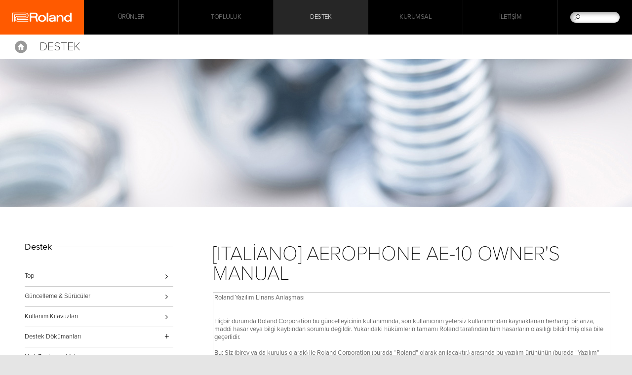

--- FILE ---
content_type: image/svg+xml
request_url: https://cdn.roland.com/global/css/fonts/roland.svg
body_size: 3078
content:
<?xml version="1.0" encoding="utf-8"?>
<!-- Generator: Adobe Illustrator 18.0.0, SVG Export Plug-In . SVG Version: 6.00 Build 0)  -->
<!DOCTYPE svg PUBLIC "-//W3C//DTD SVG 1.1//EN" "http://www.w3.org/Graphics/SVG/1.1/DTD/svg11.dtd">
<svg version="1.1" id="レイヤー_1" xmlns="http://www.w3.org/2000/svg" xmlns:xlink="http://www.w3.org/1999/xlink" x="0px"
	 y="0px" viewBox="0 0 122 20" enable-background="new 0 0 122 20" xml:space="preserve">
<g>
	<g>
		<g>
			<g>
				<path fill="#FFFFFF" d="M70.4651413,1.4922274v16.4826603c0.0012283,0,0.0043259,0.7185383,0.7182541,0.7185383h1.9646378
					c0.7163849-0.0046444,0.7136078-0.7185383,0.7136078-0.7185383V1.4922274c0.0027771,0,0-0.7185372-0.7136078-0.7185372
					h-1.9646378C70.4663696,0.7736902,70.4663696,1.4922274,70.4651413,1.4922274z"/>
				<path fill="#FFFFFF" d="M104.4331436,17.9748878l0.001236-7.2662487c0-3.2518039-2.8605957-5.2454391-4.9480362-5.2454391
					c-2.0766602,0-3.8423233,0.5398827-5.200737,1.6400871C94.1640701,7.2032456,93.8249893,7.3069,93.8249893,7.0107217
					l-0.0061569-0.7497191c0,0,0-0.7145247-0.7151566-0.7145247h-1.6937637c0,0-0.7151566,0-0.7151566,0.7145247
					l-0.0024643,11.7138853c0.0024643,0.7185383,0.7176208,0.7185383,0.7176208,0.7185383l1.6974869-0.0015469
					c0.7114334-0.0030975,0.7114334-0.7169914,0.7071075-0.7169914l0.0024567-5.7248859
					c0.0018692-1.5814848,1.0687408-4.2844005,4.5802994-4.2844005c2.5082474,0,2.9087067,1.72646,2.9087067,2.7430377
					l0.0024643,7.2662487c0,0.7185383,0.7170258,0.7138939,0.7170258,0.7138939l1.6956253,0.0046444
					C103.7210846,18.6934261,104.4368439,18.6934261,104.4331436,17.9748878z"/>
				<path fill="#FFFFFF" d="M75.7383499,9.1722088c-0.0049286,0.0246744-0.0061569,0.0493479-0.0061569,0.0734215"/>
				<path fill="#FFFFFF" d="M113.3709488,8.0306816c2.4456253,0,4.4176865,1.6795778,4.4247589,4.2890453
					c0.005249,2.6899643-1.974205,4.4161415-4.4198303,4.4161415c-2.4474945,0-4.3118591-1.919301-4.3118591-4.4507036
					C109.0606079,9.7812157,111.0897522,8.0306816,113.3709488,8.0306816z M117.4575806,17.5735092
					c0.2079391-0.1638393,0.4220734-0.0293179,0.4183426,0.3470726c0,0.054306,0,0.7728443,0.7170181,0.7728443h1.6953125
					c0,0,0.7117462,0,0.7117462-0.7185383V1.4922274c0-0.7185372-0.7117462-0.714209-0.7117462-0.714209h-1.6953125
					c0,0-0.7170181-0.0043282-0.7219467,0.714209l0.0024643,5.2056661c-0.0049286,0.3763919-0.2048416,0.505352-0.4121857,0.347074
					c-4.6129608-3.5347137-11.6247025,0-11.61203,5.2340364C105.8603287,18.1337681,112.776123,21.2868462,117.4575806,17.5735092z"
					/>
				<path fill="#FFFFFF" d="M79.1647644,13.5815582c1.616333-0.8552055,5.6070557-0.7718973,5.9760513-0.7225494
					c0.1863327,0.0249891,0.455658,0.159194,0.4522781,0.421442c-0.0123596,3.450489-4.7249908,3.9151173-6.5295181,2.7273083
					c-0.3769913-0.2483482-0.6151657-0.6941805-0.6308975-1.0906019
					C78.419693,14.3309612,78.6205597,13.8666477,79.1647644,13.5815582z M77.0656128,18.2229214
					c2.2136154,1.5768394,6.3308258,1.194603,8.2059937-0.4454861c0.227684-0.1993141,0.4911652-0.0357933,0.5645905,0.1974525
					c0.184494,0.5766258,0.4448776,0.7138939,1.0196686,0.7185383c0.2631683,0,1.1726837,0,1.1726837,0
					c0.7095947,0,0.7142029-0.7185383,0.7095947-0.7185383l0.0036926-7.4143515
					c0.0009155-4.0310931-3.7589798-5.1016641-6.6424179-5.1016641c-3.2234039,0.0043278-5.3305817,1.227901-6.3585968,3.7179494
					c-0.1042557,0.2529917,0.196846,0.5568762,0.4541321,0.5568762l2.1997452,0.0074272
					c0.3763962,0,0.753418-0.3190203,0.8657303-0.5047522c0.5719757-0.9576283,1.496315-1.3142743,3.2314224-1.3142743
					c1.9189911,0,2.4240265,0.4263711,3.0444641,1.3142743c0.3998337,0.5695162-0.1397629,1.1637373-0.4470291,1.1791544
					c-4.621933,0.2375746-5.4061813,0.4053936-6.6655807,0.6093225c-1.8230438,0.2869215-3.2162933,2.051672-3.2033463,3.8923073
					C75.2203598,16.1206703,75.784317,17.3158703,77.0656128,18.2229214z M61.2462959,19.1549606
					c5.7116203,0,8.1038551-3.7043972,8.0992393-6.8448067c-0.0034103-3.0052881-2.4036713-6.8469539-8.1479874-6.8469539
					c-5.7356911-0.0043278-8.1338081,3.8305764-8.1338081,6.8515954
					C53.0637398,15.5110312,55.4865303,19.1549606,61.2462959,19.1549606z M61.2462959,16.7019367
					c-3.3391266,0-4.8681335-2.4743462-4.8681335-4.3717213c0-1.8946266,1.5999641-4.397028,4.8206177-4.397028
					c3.2200203,0,4.831707,2.4869843,4.831707,4.381608C66.0304871,14.2319183,64.4539642,16.7019367,61.2462959,16.7019367z
					 M39.340168,11.3426371c-0.0015488,1.6650772,0.0030975,5.4521513,0.0030975,6.6272917
					c0,0.7173367-0.7169914,0.7139263-0.7169914,0.7139263h-1.602459c0,0-0.7180939,0.0095711-0.7231827-0.7139263
					L36.30373,1.4878992c0-0.714209,0.7139244-0.714209,0.7139244-0.714209h10.3935471
					c2.351387,0,5.0322533,1.6209736,5.0322533,4.9289169c0,1.6086211-0.9209175,3.0932102-2.2162361,3.998395
					c-0.1042862,0.069725-0.1843414,0.2101212-0.1339188,0.2486639c0.8865433,0.6985073,0.8971901,1.2692556,1.209549,2.4681549
					c0.5622787,2.1707439,0.6290932,4.0601263,1.4838257,5.8791533c0.0600281,0.1252613-0.087162,0.3868809-0.2816772,0.3868809
					l-2.0701523,0.0049267c-0.6798363,0-1.0519028-0.3223991-1.1808624-0.718853
					c-0.7435265-2.2707014-0.2310982-4.4722805-1.7784615-6.6272917c-0.3632812-0.5059834-1.1660423-0.7142086-2.1039581-0.7142086
					h-5.3146896C40.055481,10.6284285,39.3432655,10.6284285,39.340168,11.3426371z M46.3987923,8.2509756
					c0,0.0030642,2.7888489,0.0077085,2.7888489-2.5483685c0-2.5545597-2.7888489-2.5594883-2.7888489-2.5594883h-6.3419189
					c-0.7136078,0-0.7136078,0.7188532-0.7136078,0.7188532s-0.0046463,2.7951677,0,3.6732123
					c0,0.7188554,0.7534142,0.7188554,0.7136078,0.7188554L46.3987923,8.2509756z"/>
			</g>
			<g>
				<path fill="#FFFFFF" d="M29.3327427,8.6378555H11.7890825c-2.601285,0-4.4309578,1.9998293-4.4309578,4.3479624
					c0,2.3432074,1.9392042,4.3967123,4.4309578,4.3967123c2.568903,0,21.4541359,0,21.4541359,0v1.3013248
					c0,0-18.2191391,0-21.4757099,0c-3.4562073,0-5.7807446-2.6452312-5.7807446-5.6872301
					c0-3.0426302,2.3350248-5.6743078,5.7714853-5.6743078c4.6054125,0,16.223793,0,16.223793,0l0,0V5.5464778H5.986763v13.1373768
					H4.5424223V4.2309709h24.7903214V8.6378555z"/>
				<path fill="#FFFFFF" d="M10.43993,15.2380095h22.8032875V13.925252H11.7890825v-1.7776718l0,0c0,0,12.7957048,0,16.2285995,0
					c3.4364281,0,5.7712975-2.6298447,5.7712975-5.6733918c0-3.0429153-2.3951797-5.7004981-5.8526192-5.7004981
					c-3.4569321,0-26.9363594,0-26.9363594,0v17.9101639h1.4460466V2.0910611c0,0,23.0428524,0,25.5359955,0
					c2.4979153,0,4.4468479,2.0519567,4.4468479,4.3967118c0,2.3450708-1.8438873,4.3442688-4.4468479,4.3442688
					c-2.6006851,0-17.5421124,0-17.5421124,0V15.2380095z"/>
			</g>
		</g>
	</g>
</g>
</svg>


--- FILE ---
content_type: application/x-javascript
request_url: https://cdn.roland.com/global/js/roland_core.js
body_size: 3211
content:
(function(){var a,b,c,d={}.hasOwnProperty,e=function(a,b){function c(){this.constructor=a}for(var e in b)d.call(b,e)&&(a[e]=b[e]);return c.prototype=b.prototype,a.prototype=new c,a.__super__=b.prototype,a};c=navigator.userAgent,window.RLD={eventtrack:function(a,b,c){return"function"==typeof tmEventtrack?tmEventtrack(a,b,c):void 0},beacon:function(){return"function"==typeof tmPagetrack?tmPagetrack(location.href.replace(/http(s)?:\/\/[^/]*/,"")):void 0},browser:{android:/Android/.test(c),iphone:/(iPhone|iPod)/.test(c),ios:/(iPad|iPhone|iPod)/.test(c),tablet:!1}},(/iPad/.test(c)||RLD.browser.android&&-1===c.indexOf("Mobile"))&&(RLD.browser.tablet=!0),"function"==typeof jQuery&&jQuery(function(a){var b,c,d,e;return null==a&&(a=jQuery),b=jQuery("body"),e=location.pathname.match(/^(\/[^\/]*\/).*$/),e&&"/categories/"===e[1]&&(e[1]="/products/"),a('a[href="'+location.pathname.match(/^(.*\/)[^\/]*$/)[1]+'"]').addClass("active"),e&&a('#globalnav a[href="'+e[1]+'"], #globalnav span[data-href="'+e[1]+'"]').addClass("active"),a(".category-index .contentnav li>span").click(function(){return a(this).parent().toggleClass("open")}),b.on("click",".backtotop .button-up",function(){return window.RLDSlideTo(0),!1}),c=a("#globalheader"),d=c.find("#globalnav"),c.click(function(a){return a.target===c.get(0)?c.toggleClass("open"):void 0}),c.find("#gn-products").click(function(){return a(this).toggleClass("open")}),c.find("#gh-search .glyphicon-search").click(function(){return c.find(".search-input").submit(),!1}),a("article").bind("click touchstart",function(){return c.removeClass("open")}),d.children().size()<=6?d.addClass("fixed-layout"):void 0}),a=function(a){function b(){return b.__super__.constructor.apply(this,arguments)}return e(b,a),b.prototype.autoplay=!1,b.prototype.chained=!1,b.prototype.skip=0,b.prototype.$window=jQuery(window),b.prototype.events={"click .carousel-prev":"previous","click .carousel-next":"next","click .carousel-indicator>*":"page"},b.prototype.initialize=function(a){return null==a&&(a={}),b.__super__.initialize.call(this,a),null!=a.autoplay&&(this.autoplay=a.autoplay),null!=a.skip&&(this.skip=a.skip),null!=a.chained&&(this.chained=a.chained),this.$container=this.$el.find(".carousel-container"),this.indicators=this.$el.find(".carousel-indicator"),this.children=this.$container.children(),this.duration=700,this.cursor=0,this.interval=5e3,this.iid=null,this.autoplay&&this.play(),this},b.prototype.remove=function(){return b.__super__.remove.apply(this,arguments),this.$window.unbind("resize."+this.cid)},b.prototype.page=function(a){var b,c;if(c=0,null!=(null!=a?a.currentTarget:void 0))b=jQuery(a.currentTarget),c=b.index();else{if(isNaN(a))return;c=a}return c<this.cursor?this.previous(null,c):this.next(null,c)},b.prototype.ready=function(){return this.children.removeClass("carousel-current"),jQuery(this.children[this.cursor]).show().addClass("carousel-current"),jQuery(this.indicators).each(function(a){return function(b,c){return jQuery(c).children().removeClass("active"),jQuery(c).children(":eq("+a.cursor+")").addClass("active")}}(this))},b.prototype.resize=function(){var a,b;return this.children.show().stop(!0,!0),b=0,a=this.children.get().slice(this.cursor),this.cursor>0&&(a=a.concat(this.children.get().slice(0,this.cursor-1))),_.each(a,function(a){return function(c){var d,e;return d=jQuery(c),e=d.outerWidth(!0),d.css("left",b+"px"),b>a.$container.width()&&d.hide(),b+=e}}(this))},b.prototype.next=function(a,b){var c,d,e;return null==b&&(b=this.cursor+1),b!==this.cursor?(c=jQuery(this.children[this.cursor]),this.cursor=b,this.cursor>=this.children.size()&&(this.cursor=0),e=this.cursor+this.skip,e>=this.children.length&&(e=this.cursor+this.skip-this.children.length),d=jQuery(this.children[e]),this.chained&&(c=this.children.not(":eq("+e+")")),this.carousel(c,d)):void 0},b.prototype.previous=function(a,b){var c,d;return null==b&&(b=this.cursor-1),b!==this.cursor?(c=jQuery(this.children[this.cursor]),this.cursor=b,this.cursor<0&&(this.cursor=this.children.size()-1),this.chained&&(c=this.children.not(":eq("+this.cursor+")")),d=jQuery(this.children[this.cursor]),this.carousel(c,d,!0)):void 0},b.prototype.carousel=function(a,b,c){var d,e,f;return null==c&&(c=!1),this.ready(),d="-=",c&&(d="+="),e=this.$container.width(),this.chained&&(e=b.outerWidth(!0)),f="100%",c&&(f=-b.outerWidth(!0)+"px"),a.stop(!0,!0).css("z-index",1).animate({left:d+e},this.duration,"easeOutQuad"),b.stop(!0,!0).css("left",f).css("z-index",2).show().animate({left:d+e},this.duration,"easeOutQuad"),this.autoplay?this.play():void 0},b.prototype.play=function(a){return clearInterval(this.iid),this.interval=a?2e4:5e3,this.iid=setInterval(function(a){return function(){return a.next()}}(this),this.interval)},b.prototype.render=function(){var a;return this.$el.addClass("carousel-view"),this.$container=this.$el.find(".carousel-container"),this.indicators=this.$el.find(".carousel-indicator"),this.children=this.$container.children(),a=0,this.children.each(function(){return function(b,c){var d;return d=jQuery(c),a+=d.outerWidth(!0)}}(this)),a<=this.$container.width()&&this.$el.find(".carousel-prev, .carousel-next").hide(),this.children.hide().css("position","absolute"),this.$window.unbind("resize."+this.cid).bind("resize."+this.cid,function(a){return function(){return a.resize()}}(this)),this.resize(),this.ready()},b}(Backbone.View),b=function(a){function b(){return b.__super__.constructor.apply(this,arguments)}return e(b,a),b.prototype.disabled=!1,b.prototype.initialize=function(a){return null==a&&(a={}),this.$container=this.$el.find(".youtube-video-container"),this.$poster=this.$el.find(".media-poster"),this.disabled=RLD.browser.iphone||RLD.browser.android&&!RLD.browser.tablet,this.player=null,this.initAPI()},b.prototype.initAPI=function(){var a,b;return window.YT?void 0:(b=document.createElement("script"),b.src="https://www.youtube.com/iframe_api",a=document.getElementsByTagName("script")[0],a.parentNode.insertBefore(b,a))},b.prototype.clear=function(){var a;if(this.player){try{this.player.stopVideo(),this.player.clearVideo()}catch(b){a=b}return this.$container.empty(),this.player=null}},b.prototype.$thumb=function(a){var b,c;return c=this._extractID(a),b=jQuery("<img>").load(function(a){return function(d){var e,f,g,h;return g=jQuery(d.target),f=a.$poster.height(),g.height()?(g.height()>f&&g.css("margin-top","-"+(g.height()-f)/2+"px"),e=b.clone(),b.get(0).naturalWidth&&b.get(0).naturalWidth<=120||e.get(0).width>0&&e.get(0).width<=120?b.attr("src","http://i.ytimg.com/vi/"+c+"/hqdefault.jpg"):void 0):void(h=setInterval(function(){return g.height()?(clearInterval(h),g.trigger("load")):void 0},500))}}(this)).attr("src","http://i.ytimg.com/vi/"+c+"/maxresdefault.jpg")},b.prototype._api=function(){return window.YT},b.prototype._renderContainer=function(a){return this.$container.append(jQuery('<div id="'+a+'"></div>'))},b.prototype._extractID=function(a){return a.match(/v=([^&]*)$/)[1]},b.prototype.onPlayerReady=function(a){return a?RLD.browser.tablet?void 0:a.target.playVideo():void 0},b.prototype.onStateChange=function(a){return a?((2===a.data||0===a.data)&&this.trigger("pause"),1===a.data?this.trigger("playing"):void 0):void 0},b.prototype._build=function(a){return new YT.Player(a,{width:"980",height:"550",videoId:a,playerVars:{rel:0},events:{onReady:function(a){return function(b){return a.onPlayerReady(b)}}(this),onStateChange:function(a){return function(b){return a.onStateChange(b)}}(this)}})},b.prototype.play=function(a){var b,c;if(this.clear(),!this._api())return setTimeout(function(b){return function(){return b.play(a)}}(this),300);if(this.disabled)return window.open(a);try{return c=this._extractID(a),this._renderContainer(c),this.player=this._build(c),this.trigger("play")}catch(d){b=d}},b}(Backbone.View),window.RLDCarouselView=a,window.RLDYouTubePlayer=b,window.RLDSlideTo=function(a,b,c,d){var e,f;return null==a&&(a=0),null==b&&(b=0),null==c&&(c=null),null==d&&(d=60),e=Math.log(2*Math.abs(a-jQuery(window).scrollTop())+1)*d,f=1,jQuery("body,html").animate({scrollTop:a},e,"easeOutQuad",function(){return f-->0&&null!=c?c():void 0})},window.RLDLoadImages=function(a,b){return a.each(function(){var a,c,d;return a=jQuery(this),d=a.attr("data-src"),c=null!=a.attr("data-hires"),d&&""!==d?(c&&!RLD.browser.iphone&&(!RLD.browser.android||RLD.browser.tab)&&window.devicePixelRatio>=2&&(d=d.replace(/(\.[^.]+)$/,"_2x$1"),a.hide().load(function(){var c,d;return d=a.get(0).width,c=a.get(0).height,a.attr("width",d/2),a.attr("height",c/2),a.show(),"function"==typeof b?b():void 0})),a.attr("src",d),a.attr("data-src","")):void 0})},jQuery.easing.jswing=jQuery.easing.swing,jQuery.extend(jQuery.easing,{def:"easeOutQuad",swing:function(a,b,c,d,e){return jQuery.easing[jQuery.easing.def](a,b,c,d,e)},easeInQuad:function(a,b,c,d,e){return d*(b/=e)*b+c},easeOutQuad:function(a,b,c,d,e){return-d*(b/=e)*(b-2)+c},easeOutExpo:function(a,b,c,d,e){return b===e?c+d:d*(-Math.pow(2,-10*b/e)+1)+c}}),"function"==typeof jQuery&&jQuery(function(a){var b;return null==a&&(a=jQuery),"localhost"===location.hostname||/^10\.4\.1/.test(location.hostname)?(b=a('<div id="guide">'),a("body").append(b),a(document).bind("keydown",function(c){var d;return d=location.pathname,/\/[^.]+$/.test(d)&&(d+="/"),d="/guide"+d.replace(/\/$/,"/index.html"),d=d.replace(/.html$/,".jpg"),65===c.keyCode?(b.css("background-image","url("+d+")"),b.height(a(document).height()),b.toggleClass("show")):void 0})):void 0})}).call(this);